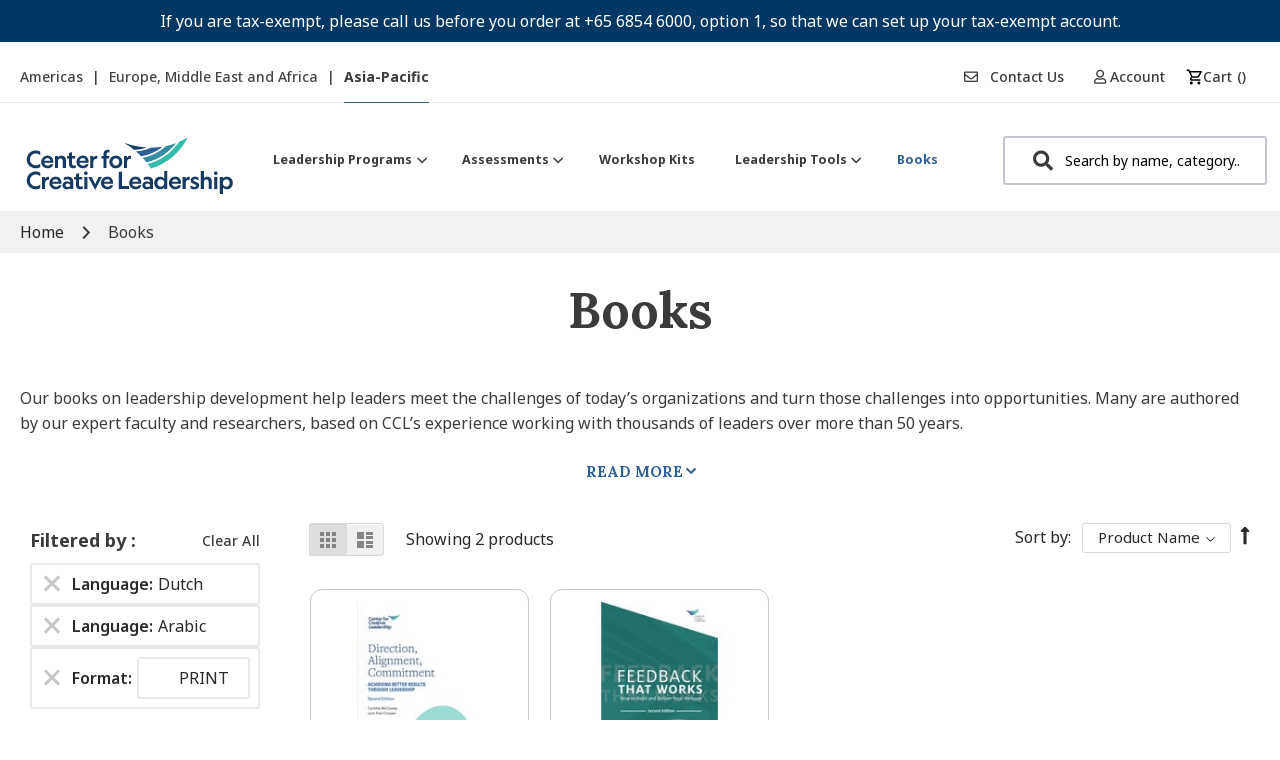

--- FILE ---
content_type: text/css
request_url: https://tags.srv.stackadapt.com/sa.css
body_size: -11
content:
:root {
    --sa-uid: '0-c4d35e01-cf28-5d0f-414a-203ccb31062b';
}

--- FILE ---
content_type: application/javascript
request_url: https://shop.ccl.org/static/version1765442155/frontend/Shero/ccl/en_US/Magento_Ui/js/lib/spinner.min.js
body_size: -253
content:
define(['jquery'],function($){'use strict';var selector='[data-role="spinner"]',spinner=$(selector);return{show:function(){spinner.show();},hide:function(){spinner.hide();},get:function(id){return $(selector+'[data-component="'+id+'"]');}};});